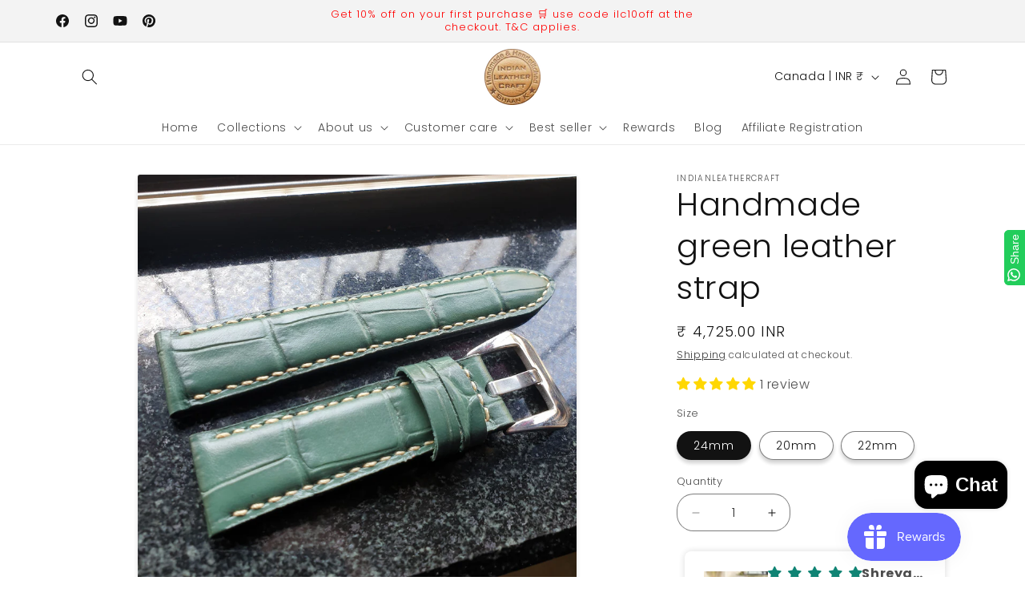

--- FILE ---
content_type: text/css
request_url: https://www.indianleathercraft.com/cdn/shop/t/16/assets/component-swatch.css?v=6811383713633888781728111370
body_size: -479
content:
.swatch{--swatch--size: var(--swatch-input--size, 4.4rem);--swatch--border-radius: var(--swatch-input--border-radius, 50%);display:block;width:var(--swatch--size);max-width:100%;aspect-ratio:1 / 1;background:var(--swatch--background);background-position:var(--swatch-focal-point, initial);background-size:cover;background-origin:border-box;border:.1rem solid rgba(var(--color-foreground),.15);border-radius:var(--swatch--border-radius)}.swatch--square{--swatch--border-radius: var(--swatch-input--border-radius, .2rem)}.swatch--unavailable{border-style:dashed;border-color:rgba(var(--color-foreground),.5)}
/*# sourceMappingURL=/cdn/shop/t/16/assets/component-swatch.css.map?v=6811383713633888781728111370 */


--- FILE ---
content_type: text/javascript; charset=utf-8
request_url: https://www.indianleathercraft.com/en-ca/products/handmade-green-leather-strap.js
body_size: 381
content:
{"id":6120068808854,"title":"Handmade green leather strap","handle":"handmade-green-leather-strap","description":"\u003cp\u003eBespoke leather strap handcrafted in unique shade which becomes an essential companion of your treasured time piece. meticulously handmade green leather strap in crocodile embossed leather with immaculate attention to details which allows you to experiment a whole new style.\u003c\/p\u003e\n\u003cp\u003eA must have shade in your strap collection that will make you watch appear truly enormous. Padded profile strap, handstitched using the traditional french technique of saddle stitches with  vinymo MBT Japanese polyester thread.\u003c\/p\u003e\n\u003cp\u003eStrap thickness 4mm - 4.5mm approx.\u003c\/p\u003e\n\u003cp\u003eMeticulously handcrafted,  Build to last long \u003c\/p\u003e\n\u003cp\u003e\u003cstrong\u003e****STRAP DOES NOT INCLUDES BUCKLE********\u003c\/strong\u003e\u003c\/p\u003e","published_at":"2021-01-30T10:11:37+05:30","created_at":"2021-01-30T10:10:04+05:30","vendor":"Indianleathercraft","type":"watch strap","tags":[],"price":472500,"price_min":472500,"price_max":472500,"available":true,"price_varies":false,"compare_at_price":null,"compare_at_price_min":0,"compare_at_price_max":0,"compare_at_price_varies":false,"variants":[{"id":39336330789014,"title":"24mm","option1":"24mm","option2":null,"option3":null,"sku":"","requires_shipping":true,"taxable":false,"featured_image":{"id":38816601440515,"product_id":6120068808854,"position":3,"created_at":"2022-08-19T03:39:18+05:30","updated_at":"2025-04-15T23:16:49+05:30","alt":"Indianleathercraft 20mm Handmade green leather strap","width":3024,"height":3024,"src":"https:\/\/cdn.shopify.com\/s\/files\/1\/0150\/0859\/6032\/products\/indianleathercraft-20mm-handmade-green-leather-strap-28062599086230.jpg?v=1744739209","variant_ids":[37696279019670,37696279085206,39336330789014]},"available":true,"name":"Handmade green leather strap - 24mm","public_title":"24mm","options":["24mm"],"price":472500,"weight":400,"compare_at_price":null,"inventory_management":"shopify","barcode":"","featured_media":{"alt":"Indianleathercraft 20mm Handmade green leather strap","id":31394561949955,"position":3,"preview_image":{"aspect_ratio":1.0,"height":3024,"width":3024,"src":"https:\/\/cdn.shopify.com\/s\/files\/1\/0150\/0859\/6032\/products\/indianleathercraft-20mm-handmade-green-leather-strap-28062599086230.jpg?v=1744739209"}},"requires_selling_plan":false,"selling_plan_allocations":[]},{"id":37696279019670,"title":"20mm","option1":"20mm","option2":null,"option3":null,"sku":"","requires_shipping":true,"taxable":false,"featured_image":{"id":38816601440515,"product_id":6120068808854,"position":3,"created_at":"2022-08-19T03:39:18+05:30","updated_at":"2025-04-15T23:16:49+05:30","alt":"Indianleathercraft 20mm Handmade green leather strap","width":3024,"height":3024,"src":"https:\/\/cdn.shopify.com\/s\/files\/1\/0150\/0859\/6032\/products\/indianleathercraft-20mm-handmade-green-leather-strap-28062599086230.jpg?v=1744739209","variant_ids":[37696279019670,37696279085206,39336330789014]},"available":true,"name":"Handmade green leather strap - 20mm","public_title":"20mm","options":["20mm"],"price":472500,"weight":400,"compare_at_price":null,"inventory_management":"shopify","barcode":"","featured_media":{"alt":"Indianleathercraft 20mm Handmade green leather strap","id":31394561949955,"position":3,"preview_image":{"aspect_ratio":1.0,"height":3024,"width":3024,"src":"https:\/\/cdn.shopify.com\/s\/files\/1\/0150\/0859\/6032\/products\/indianleathercraft-20mm-handmade-green-leather-strap-28062599086230.jpg?v=1744739209"}},"requires_selling_plan":false,"selling_plan_allocations":[]},{"id":37696279085206,"title":"22mm","option1":"22mm","option2":null,"option3":null,"sku":"","requires_shipping":true,"taxable":false,"featured_image":{"id":38816601440515,"product_id":6120068808854,"position":3,"created_at":"2022-08-19T03:39:18+05:30","updated_at":"2025-04-15T23:16:49+05:30","alt":"Indianleathercraft 20mm Handmade green leather strap","width":3024,"height":3024,"src":"https:\/\/cdn.shopify.com\/s\/files\/1\/0150\/0859\/6032\/products\/indianleathercraft-20mm-handmade-green-leather-strap-28062599086230.jpg?v=1744739209","variant_ids":[37696279019670,37696279085206,39336330789014]},"available":true,"name":"Handmade green leather strap - 22mm","public_title":"22mm","options":["22mm"],"price":472500,"weight":400,"compare_at_price":null,"inventory_management":"shopify","barcode":"","featured_media":{"alt":"Indianleathercraft 20mm Handmade green leather strap","id":31394561949955,"position":3,"preview_image":{"aspect_ratio":1.0,"height":3024,"width":3024,"src":"https:\/\/cdn.shopify.com\/s\/files\/1\/0150\/0859\/6032\/products\/indianleathercraft-20mm-handmade-green-leather-strap-28062599086230.jpg?v=1744739209"}},"requires_selling_plan":false,"selling_plan_allocations":[]}],"images":["\/\/cdn.shopify.com\/s\/files\/1\/0150\/0859\/6032\/products\/indianleathercraft-handmade-green-leather-strap-28062599217302.jpg?v=1744739057","\/\/cdn.shopify.com\/s\/files\/1\/0150\/0859\/6032\/products\/indianleathercraft-handmade-green-leather-strap-36365650460931.jpg?v=1744739209","\/\/cdn.shopify.com\/s\/files\/1\/0150\/0859\/6032\/products\/indianleathercraft-20mm-handmade-green-leather-strap-28062599086230.jpg?v=1744739209","\/\/cdn.shopify.com\/s\/files\/1\/0150\/0859\/6032\/products\/indianleathercraft-handmade-green-leather-strap-28062599250070.jpg?v=1744739209","\/\/cdn.shopify.com\/s\/files\/1\/0150\/0859\/6032\/products\/indianleathercraft-handmade-green-leather-strap-28062599151766.jpg?v=1744739209","\/\/cdn.shopify.com\/s\/files\/1\/0150\/0859\/6032\/products\/indianleathercraft-handmade-green-leather-strap-28062599053462.jpg?v=1744739209","\/\/cdn.shopify.com\/s\/files\/1\/0150\/0859\/6032\/products\/indianleathercraft-handmade-green-leather-strap-36365650395395.jpg?v=1744739209"],"featured_image":"\/\/cdn.shopify.com\/s\/files\/1\/0150\/0859\/6032\/products\/indianleathercraft-handmade-green-leather-strap-28062599217302.jpg?v=1744739057","options":[{"name":"Size","position":1,"values":["24mm","20mm","22mm"]}],"url":"\/en-ca\/products\/handmade-green-leather-strap","media":[{"alt":"Indianleathercraft Handmade green leather strap","id":31394561622275,"position":1,"preview_image":{"aspect_ratio":1.0,"height":3024,"width":3024,"src":"https:\/\/cdn.shopify.com\/s\/files\/1\/0150\/0859\/6032\/products\/indianleathercraft-handmade-green-leather-strap-28062599217302.jpg?v=1744739057"},"aspect_ratio":1.0,"height":3024,"media_type":"image","src":"https:\/\/cdn.shopify.com\/s\/files\/1\/0150\/0859\/6032\/products\/indianleathercraft-handmade-green-leather-strap-28062599217302.jpg?v=1744739057","width":3024},{"alt":"Indianleathercraft Handmade green leather strap","id":31396184162563,"position":2,"preview_image":{"aspect_ratio":0.999,"height":1037,"width":1036,"src":"https:\/\/cdn.shopify.com\/s\/files\/1\/0150\/0859\/6032\/products\/indianleathercraft-handmade-green-leather-strap-36365650460931.jpg?v=1744739209"},"aspect_ratio":0.999,"height":1037,"media_type":"image","src":"https:\/\/cdn.shopify.com\/s\/files\/1\/0150\/0859\/6032\/products\/indianleathercraft-handmade-green-leather-strap-36365650460931.jpg?v=1744739209","width":1036},{"alt":"Indianleathercraft 20mm Handmade green leather strap","id":31394561949955,"position":3,"preview_image":{"aspect_ratio":1.0,"height":3024,"width":3024,"src":"https:\/\/cdn.shopify.com\/s\/files\/1\/0150\/0859\/6032\/products\/indianleathercraft-20mm-handmade-green-leather-strap-28062599086230.jpg?v=1744739209"},"aspect_ratio":1.0,"height":3024,"media_type":"image","src":"https:\/\/cdn.shopify.com\/s\/files\/1\/0150\/0859\/6032\/products\/indianleathercraft-20mm-handmade-green-leather-strap-28062599086230.jpg?v=1744739209","width":3024},{"alt":"Indianleathercraft Handmade green leather strap","id":31394562375939,"position":4,"preview_image":{"aspect_ratio":1.0,"height":3024,"width":3024,"src":"https:\/\/cdn.shopify.com\/s\/files\/1\/0150\/0859\/6032\/products\/indianleathercraft-handmade-green-leather-strap-28062599250070.jpg?v=1744739209"},"aspect_ratio":1.0,"height":3024,"media_type":"image","src":"https:\/\/cdn.shopify.com\/s\/files\/1\/0150\/0859\/6032\/products\/indianleathercraft-handmade-green-leather-strap-28062599250070.jpg?v=1744739209","width":3024},{"alt":"Indianleathercraft Handmade green leather strap","id":31394583118083,"position":5,"preview_image":{"aspect_ratio":1.0,"height":3024,"width":3024,"src":"https:\/\/cdn.shopify.com\/s\/files\/1\/0150\/0859\/6032\/products\/indianleathercraft-handmade-green-leather-strap-28062599151766.jpg?v=1744739209"},"aspect_ratio":1.0,"height":3024,"media_type":"image","src":"https:\/\/cdn.shopify.com\/s\/files\/1\/0150\/0859\/6032\/products\/indianleathercraft-handmade-green-leather-strap-28062599151766.jpg?v=1744739209","width":3024},{"alt":"Indianleathercraft Handmade green leather strap","id":31394583347459,"position":6,"preview_image":{"aspect_ratio":1.0,"height":3024,"width":3024,"src":"https:\/\/cdn.shopify.com\/s\/files\/1\/0150\/0859\/6032\/products\/indianleathercraft-handmade-green-leather-strap-28062599053462.jpg?v=1744739209"},"aspect_ratio":1.0,"height":3024,"media_type":"image","src":"https:\/\/cdn.shopify.com\/s\/files\/1\/0150\/0859\/6032\/products\/indianleathercraft-handmade-green-leather-strap-28062599053462.jpg?v=1744739209","width":3024},{"alt":"Indianleathercraft Handmade green leather strap","id":31394583937283,"position":7,"preview_image":{"aspect_ratio":1.0,"height":1078,"width":1078,"src":"https:\/\/cdn.shopify.com\/s\/files\/1\/0150\/0859\/6032\/products\/indianleathercraft-handmade-green-leather-strap-36365650395395.jpg?v=1744739209"},"aspect_ratio":1.0,"height":1078,"media_type":"image","src":"https:\/\/cdn.shopify.com\/s\/files\/1\/0150\/0859\/6032\/products\/indianleathercraft-handmade-green-leather-strap-36365650395395.jpg?v=1744739209","width":1078}],"requires_selling_plan":false,"selling_plan_groups":[]}

--- FILE ---
content_type: text/javascript; charset=utf-8
request_url: https://www.indianleathercraft.com/en-ca/products/handmade-green-leather-strap.js
body_size: 659
content:
{"id":6120068808854,"title":"Handmade green leather strap","handle":"handmade-green-leather-strap","description":"\u003cp\u003eBespoke leather strap handcrafted in unique shade which becomes an essential companion of your treasured time piece. meticulously handmade green leather strap in crocodile embossed leather with immaculate attention to details which allows you to experiment a whole new style.\u003c\/p\u003e\n\u003cp\u003eA must have shade in your strap collection that will make you watch appear truly enormous. Padded profile strap, handstitched using the traditional french technique of saddle stitches with  vinymo MBT Japanese polyester thread.\u003c\/p\u003e\n\u003cp\u003eStrap thickness 4mm - 4.5mm approx.\u003c\/p\u003e\n\u003cp\u003eMeticulously handcrafted,  Build to last long \u003c\/p\u003e\n\u003cp\u003e\u003cstrong\u003e****STRAP DOES NOT INCLUDES BUCKLE********\u003c\/strong\u003e\u003c\/p\u003e","published_at":"2021-01-30T10:11:37+05:30","created_at":"2021-01-30T10:10:04+05:30","vendor":"Indianleathercraft","type":"watch strap","tags":[],"price":472500,"price_min":472500,"price_max":472500,"available":true,"price_varies":false,"compare_at_price":null,"compare_at_price_min":0,"compare_at_price_max":0,"compare_at_price_varies":false,"variants":[{"id":39336330789014,"title":"24mm","option1":"24mm","option2":null,"option3":null,"sku":"","requires_shipping":true,"taxable":false,"featured_image":{"id":38816601440515,"product_id":6120068808854,"position":3,"created_at":"2022-08-19T03:39:18+05:30","updated_at":"2025-04-15T23:16:49+05:30","alt":"Indianleathercraft 20mm Handmade green leather strap","width":3024,"height":3024,"src":"https:\/\/cdn.shopify.com\/s\/files\/1\/0150\/0859\/6032\/products\/indianleathercraft-20mm-handmade-green-leather-strap-28062599086230.jpg?v=1744739209","variant_ids":[37696279019670,37696279085206,39336330789014]},"available":true,"name":"Handmade green leather strap - 24mm","public_title":"24mm","options":["24mm"],"price":472500,"weight":400,"compare_at_price":null,"inventory_management":"shopify","barcode":"","featured_media":{"alt":"Indianleathercraft 20mm Handmade green leather strap","id":31394561949955,"position":3,"preview_image":{"aspect_ratio":1.0,"height":3024,"width":3024,"src":"https:\/\/cdn.shopify.com\/s\/files\/1\/0150\/0859\/6032\/products\/indianleathercraft-20mm-handmade-green-leather-strap-28062599086230.jpg?v=1744739209"}},"requires_selling_plan":false,"selling_plan_allocations":[]},{"id":37696279019670,"title":"20mm","option1":"20mm","option2":null,"option3":null,"sku":"","requires_shipping":true,"taxable":false,"featured_image":{"id":38816601440515,"product_id":6120068808854,"position":3,"created_at":"2022-08-19T03:39:18+05:30","updated_at":"2025-04-15T23:16:49+05:30","alt":"Indianleathercraft 20mm Handmade green leather strap","width":3024,"height":3024,"src":"https:\/\/cdn.shopify.com\/s\/files\/1\/0150\/0859\/6032\/products\/indianleathercraft-20mm-handmade-green-leather-strap-28062599086230.jpg?v=1744739209","variant_ids":[37696279019670,37696279085206,39336330789014]},"available":true,"name":"Handmade green leather strap - 20mm","public_title":"20mm","options":["20mm"],"price":472500,"weight":400,"compare_at_price":null,"inventory_management":"shopify","barcode":"","featured_media":{"alt":"Indianleathercraft 20mm Handmade green leather strap","id":31394561949955,"position":3,"preview_image":{"aspect_ratio":1.0,"height":3024,"width":3024,"src":"https:\/\/cdn.shopify.com\/s\/files\/1\/0150\/0859\/6032\/products\/indianleathercraft-20mm-handmade-green-leather-strap-28062599086230.jpg?v=1744739209"}},"requires_selling_plan":false,"selling_plan_allocations":[]},{"id":37696279085206,"title":"22mm","option1":"22mm","option2":null,"option3":null,"sku":"","requires_shipping":true,"taxable":false,"featured_image":{"id":38816601440515,"product_id":6120068808854,"position":3,"created_at":"2022-08-19T03:39:18+05:30","updated_at":"2025-04-15T23:16:49+05:30","alt":"Indianleathercraft 20mm Handmade green leather strap","width":3024,"height":3024,"src":"https:\/\/cdn.shopify.com\/s\/files\/1\/0150\/0859\/6032\/products\/indianleathercraft-20mm-handmade-green-leather-strap-28062599086230.jpg?v=1744739209","variant_ids":[37696279019670,37696279085206,39336330789014]},"available":true,"name":"Handmade green leather strap - 22mm","public_title":"22mm","options":["22mm"],"price":472500,"weight":400,"compare_at_price":null,"inventory_management":"shopify","barcode":"","featured_media":{"alt":"Indianleathercraft 20mm Handmade green leather strap","id":31394561949955,"position":3,"preview_image":{"aspect_ratio":1.0,"height":3024,"width":3024,"src":"https:\/\/cdn.shopify.com\/s\/files\/1\/0150\/0859\/6032\/products\/indianleathercraft-20mm-handmade-green-leather-strap-28062599086230.jpg?v=1744739209"}},"requires_selling_plan":false,"selling_plan_allocations":[]}],"images":["\/\/cdn.shopify.com\/s\/files\/1\/0150\/0859\/6032\/products\/indianleathercraft-handmade-green-leather-strap-28062599217302.jpg?v=1744739057","\/\/cdn.shopify.com\/s\/files\/1\/0150\/0859\/6032\/products\/indianleathercraft-handmade-green-leather-strap-36365650460931.jpg?v=1744739209","\/\/cdn.shopify.com\/s\/files\/1\/0150\/0859\/6032\/products\/indianleathercraft-20mm-handmade-green-leather-strap-28062599086230.jpg?v=1744739209","\/\/cdn.shopify.com\/s\/files\/1\/0150\/0859\/6032\/products\/indianleathercraft-handmade-green-leather-strap-28062599250070.jpg?v=1744739209","\/\/cdn.shopify.com\/s\/files\/1\/0150\/0859\/6032\/products\/indianleathercraft-handmade-green-leather-strap-28062599151766.jpg?v=1744739209","\/\/cdn.shopify.com\/s\/files\/1\/0150\/0859\/6032\/products\/indianleathercraft-handmade-green-leather-strap-28062599053462.jpg?v=1744739209","\/\/cdn.shopify.com\/s\/files\/1\/0150\/0859\/6032\/products\/indianleathercraft-handmade-green-leather-strap-36365650395395.jpg?v=1744739209"],"featured_image":"\/\/cdn.shopify.com\/s\/files\/1\/0150\/0859\/6032\/products\/indianleathercraft-handmade-green-leather-strap-28062599217302.jpg?v=1744739057","options":[{"name":"Size","position":1,"values":["24mm","20mm","22mm"]}],"url":"\/en-ca\/products\/handmade-green-leather-strap","media":[{"alt":"Indianleathercraft Handmade green leather strap","id":31394561622275,"position":1,"preview_image":{"aspect_ratio":1.0,"height":3024,"width":3024,"src":"https:\/\/cdn.shopify.com\/s\/files\/1\/0150\/0859\/6032\/products\/indianleathercraft-handmade-green-leather-strap-28062599217302.jpg?v=1744739057"},"aspect_ratio":1.0,"height":3024,"media_type":"image","src":"https:\/\/cdn.shopify.com\/s\/files\/1\/0150\/0859\/6032\/products\/indianleathercraft-handmade-green-leather-strap-28062599217302.jpg?v=1744739057","width":3024},{"alt":"Indianleathercraft Handmade green leather strap","id":31396184162563,"position":2,"preview_image":{"aspect_ratio":0.999,"height":1037,"width":1036,"src":"https:\/\/cdn.shopify.com\/s\/files\/1\/0150\/0859\/6032\/products\/indianleathercraft-handmade-green-leather-strap-36365650460931.jpg?v=1744739209"},"aspect_ratio":0.999,"height":1037,"media_type":"image","src":"https:\/\/cdn.shopify.com\/s\/files\/1\/0150\/0859\/6032\/products\/indianleathercraft-handmade-green-leather-strap-36365650460931.jpg?v=1744739209","width":1036},{"alt":"Indianleathercraft 20mm Handmade green leather strap","id":31394561949955,"position":3,"preview_image":{"aspect_ratio":1.0,"height":3024,"width":3024,"src":"https:\/\/cdn.shopify.com\/s\/files\/1\/0150\/0859\/6032\/products\/indianleathercraft-20mm-handmade-green-leather-strap-28062599086230.jpg?v=1744739209"},"aspect_ratio":1.0,"height":3024,"media_type":"image","src":"https:\/\/cdn.shopify.com\/s\/files\/1\/0150\/0859\/6032\/products\/indianleathercraft-20mm-handmade-green-leather-strap-28062599086230.jpg?v=1744739209","width":3024},{"alt":"Indianleathercraft Handmade green leather strap","id":31394562375939,"position":4,"preview_image":{"aspect_ratio":1.0,"height":3024,"width":3024,"src":"https:\/\/cdn.shopify.com\/s\/files\/1\/0150\/0859\/6032\/products\/indianleathercraft-handmade-green-leather-strap-28062599250070.jpg?v=1744739209"},"aspect_ratio":1.0,"height":3024,"media_type":"image","src":"https:\/\/cdn.shopify.com\/s\/files\/1\/0150\/0859\/6032\/products\/indianleathercraft-handmade-green-leather-strap-28062599250070.jpg?v=1744739209","width":3024},{"alt":"Indianleathercraft Handmade green leather strap","id":31394583118083,"position":5,"preview_image":{"aspect_ratio":1.0,"height":3024,"width":3024,"src":"https:\/\/cdn.shopify.com\/s\/files\/1\/0150\/0859\/6032\/products\/indianleathercraft-handmade-green-leather-strap-28062599151766.jpg?v=1744739209"},"aspect_ratio":1.0,"height":3024,"media_type":"image","src":"https:\/\/cdn.shopify.com\/s\/files\/1\/0150\/0859\/6032\/products\/indianleathercraft-handmade-green-leather-strap-28062599151766.jpg?v=1744739209","width":3024},{"alt":"Indianleathercraft Handmade green leather strap","id":31394583347459,"position":6,"preview_image":{"aspect_ratio":1.0,"height":3024,"width":3024,"src":"https:\/\/cdn.shopify.com\/s\/files\/1\/0150\/0859\/6032\/products\/indianleathercraft-handmade-green-leather-strap-28062599053462.jpg?v=1744739209"},"aspect_ratio":1.0,"height":3024,"media_type":"image","src":"https:\/\/cdn.shopify.com\/s\/files\/1\/0150\/0859\/6032\/products\/indianleathercraft-handmade-green-leather-strap-28062599053462.jpg?v=1744739209","width":3024},{"alt":"Indianleathercraft Handmade green leather strap","id":31394583937283,"position":7,"preview_image":{"aspect_ratio":1.0,"height":1078,"width":1078,"src":"https:\/\/cdn.shopify.com\/s\/files\/1\/0150\/0859\/6032\/products\/indianleathercraft-handmade-green-leather-strap-36365650395395.jpg?v=1744739209"},"aspect_ratio":1.0,"height":1078,"media_type":"image","src":"https:\/\/cdn.shopify.com\/s\/files\/1\/0150\/0859\/6032\/products\/indianleathercraft-handmade-green-leather-strap-36365650395395.jpg?v=1744739209","width":1078}],"requires_selling_plan":false,"selling_plan_groups":[]}